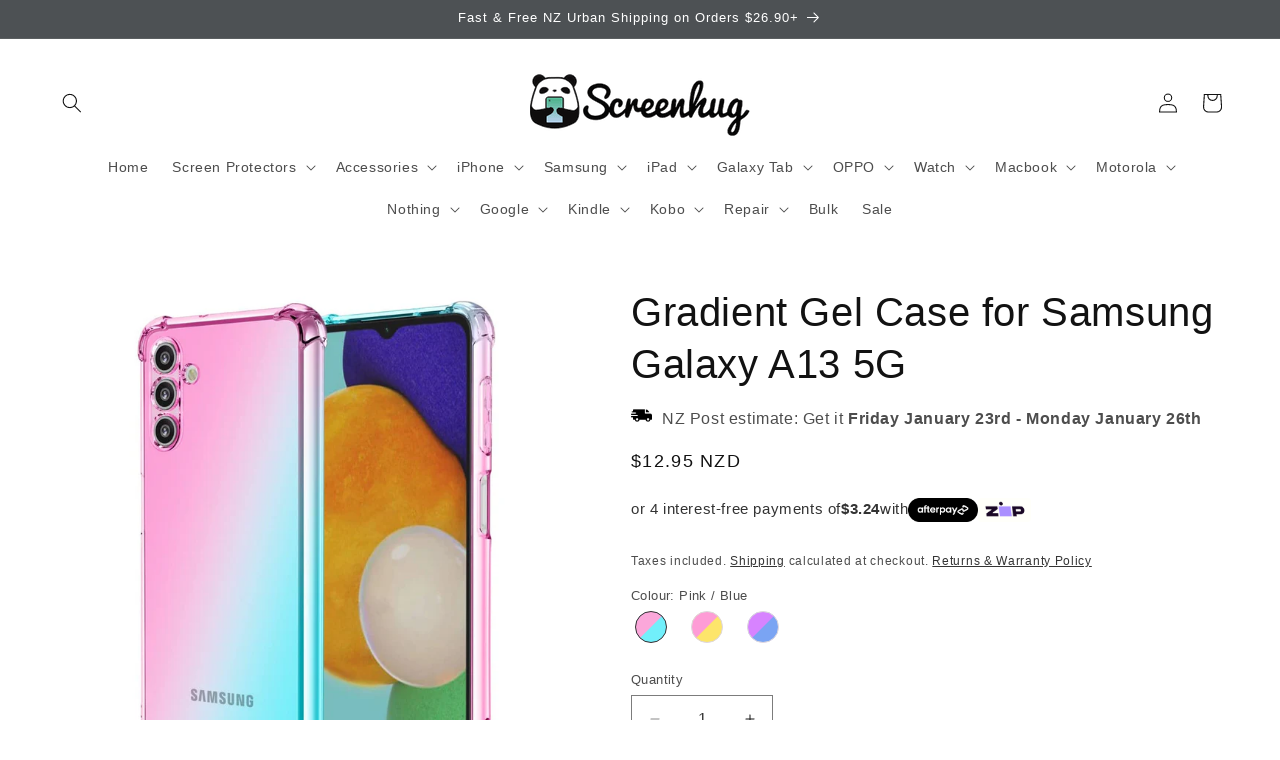

--- FILE ---
content_type: text/css
request_url: https://cdn.boostcommerce.io/widget-integration/theme/customization/screenhug.myshopify.com/bo1UtB89bc/customization-1766052234396.css
body_size: -105
content:
.boost-sd__header-main-1-container
{
padding : 20px 20px !important;
}

@media screen and (max-width: 769px)
{
.boost-sd__header-main-1-container
{
padding : 20px 20px !important;
}
}